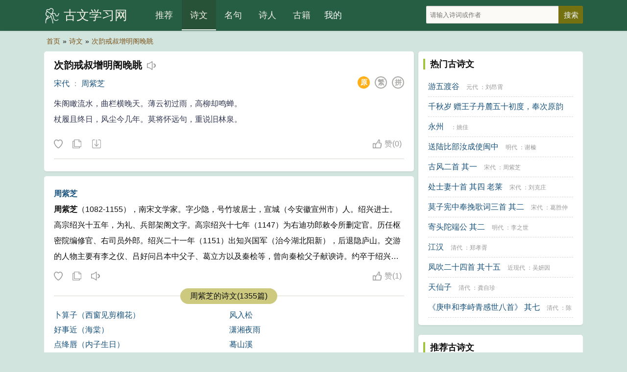

--- FILE ---
content_type: text/html; charset=utf-8
request_url: https://guwenxuexi.com/poetry/3125.html
body_size: 6834
content:
<!DOCTYPE html>
<html lang="zh-CN">
<head>
<meta charset="utf-8">
<meta name="viewport" content="width=device-width, initial-scale=1, maximum-scale=1, user-scalable=no">
<title>次韵戒叔增明阁晚眺原文翻译、注释及赏析-周紫芝作品 - 古文学习网</title>
<meta name="keywords" content="次韵戒叔增明阁晚眺,宋代,周紫芝" />
<meta name="description" content="次韵戒叔增明阁晚眺原文,次韵戒叔增明阁晚眺翻译,次韵戒叔增明阁晚眺赏析,次韵戒叔增明阁晚眺注释带拼音等,关于次韵戒叔增明阁晚眺周紫芝相关内容尽在古文学习网。" />
<meta name="mobile-agent" content="format=html5; url=/poetry/3125.html">
<meta name="applicable-device" content="pc,mobile">
<meta http-equiv="Cache-Control" content="no-siteapp" />
<meta http-equiv="Cache-Control" content="no-transform" />
<link rel="stylesheet" type="text/css"  href="/css/style.css" />
</head>
<body>
<div class="gs-hd">
<div class="gs-header">
<div class="gs-logo"><a href="/" title="古文学习网">古文学习网</a></div>
<div class="gs-nav" id="gs-sidr">
<ul>
<li><a href="/">推荐</a></li>
<li><a href="/poetry/"  class="on">诗文</a></li>
<li><a href="/mingju/"  >名句</a></li>
<li><a href="/poets/"  >诗人</a></li>
<li><a href="/guwen/"  >古籍</a></li>
</ul>
</div>
<div class="gs-login" id="show_userinfo"></div>
<div class="gs-search" id="gs-searchform">
<form method="post" name="searchform" class="search_form" id="search_form" action="/e/search/index.php">
<input type="hidden" name="tbname" value="article">
<input type="hidden" name="show" value="title,writer">
<input type="hidden" name="tempid" value="1">
<input type="text" name="keyboard" id="keys" class="search_input" placeholder="请输入诗词或作者" x-webkit-speech=""> 
<input type="submit" class="search_btn" value="搜索">
</form>
</div>
<span href="#sidr-right" id="simple-menu"></span>
</div>
</div>
<div class="breadcrumbs"><a rel="nofollow" href="/">首页</a>»<a href="/poetry/">诗文</a>»<a href="/poetry/3125.html">次韵戒叔增明阁晚眺</a></div>
<div class="gs-main">
<div class="gs-content">
<div class="gs-works">
<div class="gs-cont">
<div class="gs-cont-title">
<h1>次韵戒叔增明阁晚眺</h1>
<i class="ld" data-id="3125" title="次韵戒叔增明阁晚眺朗诵">次韵戒叔增明阁晚眺朗读</i></div>
<div class="gs-cont-service">
<div class="gs-poem-sub">
<a class="gs-service-dynsty" href="/songdai/">宋代</a> ： <a class="gs-service-author" href="/poets/10050.html">周紫芝</a>
</div>
<div class="gs-service-tab">
<span title="拼音"><a href="/poetry/pinyin-3125.html">拼</a></span>
<span id="31252" onclick="setTab('3125',2)">繁</span>
<span id="31251" onclick="setTab('3125',1)"  class="on">原</span>
</div>
</div>
<div class="gs-works-text">
<div id="gs_conview_3125_1" class="gs-conview-def">
 <p>朱阁瞰流水，曲栏横晚天。薄云初过雨，高柳却鸣蝉。</p><p>杖履且终日，风尘今几年。莫将怀远句，重说旧林泉。</p> </div>
<div id="gs_conview_3125_2" class="gs-conview-ft" style="display:none"> <p>朱閣瞰流水，曲欄橫晚天。薄雲初過雨，高柳卻鳴蟬。</p><p>杖履且終日，風塵今幾年。莫将懷遠句，重說舊林泉。</p> </div>
</div>
<p hidden="hidden" id="gs-play-3125">次韵戒叔增明阁晚眺。宋代。周紫芝。 朱阁瞰流水，曲栏横晚天。薄云初过雨，高柳却鸣蝉。杖履且终日，风尘今几年。莫将怀远句，重说旧林泉。 </p>
</div>

<div class="tool">
<div class="l"><i class="sc" data-id="3125" data-clid="4" data-type="shoucang" title="收藏"></i> <i class="fz" data-id="3125" data-clid="4" title="复制这首诗"></i> <a class="gs-down" href="javascript:void(0);" onclick="downdoc(4,3125)" title="下载这首诗doc文档">下载这首诗</a></div>
<div class="r"><i class="zan" data-id="3125" data-clid="4" title="赞">赞<span id="diggnum3125">(<script src=/e/public/ViewClick/?classid=4&id=3125&down=5></script>)</span> </i></div>
</div>

<div class="gs-tag">
</div>

</div>


<div class="gs-zuozhe">
<div class="gs-cont">
<h3 class="gs-zuozhe-title"><a href="/poets/10050.html">周紫芝</a></h3>
<p class="gs-zuozhe-works"> <em>周紫芝</em>（1082-1155），南宋文学家。字少隐，号竹坡居士，宣城（今安徽宣州市）人。绍兴进士。高宗绍兴十五年，为礼、兵部架阁文字。高宗绍兴十七年（1147）为右迪功郎敕令所删定官。历任枢密院编修官、右司员外郎。绍兴二十一年（1151）出知兴国军（治今湖北阳新），后退隐庐山。交游的人物主要有李之仪、吕好问吕本中父子、葛立方以及秦桧等，曾向秦桧父子献谀诗。约卒于绍兴末年。著有《太仓稊米集》、《竹坡诗话》、《竹坡词》。有子周畴。 ...</p>
</div>

<div class="tool">
<div class="l">
<i class="sc" data-id="10050" data-clid="2" data-type="shoucang" title="收藏"></i>
<i class="fz" data-id="10050" data-clid="2" title="复制"></i> 
<i class="ld" data-id="10050" title="周紫芝朗诵">周紫芝朗读</i>
<p hidden="hidden" id="gs-play-10050">周紫芝。 周紫芝（1082-1155），南宋文学家。字少隐，号竹坡居士，宣城（今安徽宣州市）人。绍兴进士。高宗绍兴十五年，为礼、兵部架阁文字。高宗绍兴十七年（1147）为右迪功郎敕令所删定官。历任枢密院编修官、右司员外郎。绍兴二十一年（1151）出知兴国军（治今湖北阳新），后退隐庐山。交游的人物主要有李之仪、吕好问吕本中父子、葛立方以及秦桧等，曾向秦桧父子献谀诗。约卒于绍兴末年。著有《太仓稊米集》、《竹坡诗话》、《竹坡词》。有子周畴。 </p>
</div>
<div class="r"><i class="zan" data-id="10050" data-clid="2" title="赞">赞<span id="diggnum10050">(<script src=/e/public/ViewClick/?classid=2&id=10050&down=5></script>)</span> </i></div>
</div>

<div class="gs-zuozhe-nav">
<div class="gs-zuozhe-nav-title">
<div><a href="/poets/10050/">周紫芝的诗文(1355篇)</a></div>
</div>

<ul class="gs-zuozhe-nav-list">
<li><a href="/poetry/8556.html" title="卜算子（西窗见剪榴花）">卜算子（西窗见剪榴花）</a></li>
<li><a href="/poetry/11053.html" title="风入松">风入松</a></li>
<li><a href="/poetry/355190.html" title="好事近（海棠）">好事近（海棠）</a></li>
<li><a href="/poetry/355191.html" title="潇湘夜雨">潇湘夜雨</a></li>
<li><a href="/poetry/355192.html" title="点绛唇（内子生日）">点绛唇（内子生日）</a></li>
<li><a href="/poetry/355194.html" title="蓦山溪">蓦山溪</a></li>
</ul>
</div>
</div>

<div class="ccc b-b">
<div class="title">
<h3>猜你喜欢</h3>
</div>
</div>
<div class="gs-sons">
	<div class="gs-cont">
		<div class="gs-cont-title">
			<h3><a href="/poetry/830.html">忆远曲</a></h3>
		</div>
		<div class="gs-cont-service" data-id="830">
			<div class="gs-poem-sub">
			<a href="/tangdai/" class="gs-service-dynsty">唐代</a>
			： <a href="/poets/2935.html" class="gs-service-author">元稹</a>
			</div>
			<div class="gs-service-tab">
			<span title="拼音"><a href="/poetry/pinyin-830.html">拼</a></span>
						<span id="8302" onclick="setTab('830',2)">繁</span>
            <span id="8301" onclick="setTab('830',1)">原</span>
			</div>
		</div>
		<div class="gs-works-text">
			<div id="gs_conview_830_1" class="gs-conview-def"> <p>忆远曲，郎身不远郎心远。沙随郎饭俱在匙，<br />郎意看沙那比饭。水中书字无字痕，君心暗画谁会君。<br />况妾事姑姑进止，身去门前同万里。一家尽是郎腹心，</div>
			<div id="gs_conview_830_2" class="gs-conview-ft" style="display:none"> <p>憶遠曲，郎身不遠郎心遠。沙随郎飯俱在匙，<br />郎意看沙那比飯。水中書字無字痕，君心暗畫誰會君。<br />況妾事姑姑進止，身去門前同萬裡。一家盡是郎腹心，</div>
		</div>
	</div>
	<div class="tool">
		<div class="l">
		<i class="sc" data-id="830" data-clid="4" data-type="shoucang" title="收藏"></i> 
		<i class="fz" data-id="830" data-clid="4" title="复制"></i> 
		<i class="ld" data-id="830" title="忆远曲朗诵"></i>
		<p hidden="hidden" id="gs-play-830">忆远曲。唐代。元稹。 忆远曲，郎身不远郎心远。沙随郎饭俱在匙，郎意看沙那比饭。水中书字无字痕，君心暗画谁会君。况妾事姑姑进止，身去门前同万里。一家尽是郎腹心，妾似生来无两耳。妾身何足言，听妾私劝君。君今夜夜醉何处，姑来伴妾自闭门。嫁夫恨不早，养儿将备老。妾自嫁郎身骨立，老姑为郎求娶妾。妾不忍见姑郎忍见，为郎忍耐看姑面。 </p>
		</div>
		<div class="r"><i class="zan" data-id="830" data-clid="4" title="赞">赞<span id="diggnum830">(<script src=/e/public/ViewClick/?classid=4&id=830&down=5></script>)</span> </i></div>
	</div>
	</div>
<div class="gs-sons">
	<div class="gs-cont">
		<div class="gs-cont-title">
			<h3><a href="/poetry/972.html">次韵同院晚春 其一</a></h3>
		</div>
		<div class="gs-cont-service" data-id="972">
			<div class="gs-poem-sub">
			<a href="/songdai/" class="gs-service-dynsty">宋代</a>
			： <a href="/poets/9894.html" class="gs-service-author">李正民</a>
			</div>
			<div class="gs-service-tab">
			<span title="拼音"><a href="/poetry/pinyin-972.html">拼</a></span>
						<span id="9722" onclick="setTab('972',2)">繁</span>
            <span id="9721" onclick="setTab('972',1)">原</span>
			</div>
		</div>
		<div class="gs-works-text">
			<div id="gs_conview_972_1" class="gs-conview-def"> <p>病思愁肠叵奈何，新诗无复苦磋磨。欣闻郢客阳春曲，罢唱吴侬小海歌。</p><p>幽径雨馀芳草绿，小园风静落花多。融樽正好酬佳景，休叹朋簪不我过。</div>
			<div id="gs_conview_972_2" class="gs-conview-ft" style="display:none"> <p>病思愁腸叵奈何，新詩無複苦磋磨。欣聞郢客陽春曲，罷唱吳侬小海歌。</p><p>幽徑雨馀芳草綠，小園風靜落花多。融樽正好酬佳景，休歎朋簪不我過。</div>
		</div>
	</div>
	<div class="tool">
		<div class="l">
		<i class="sc" data-id="972" data-clid="4" data-type="shoucang" title="收藏"></i> 
		<i class="fz" data-id="972" data-clid="4" title="复制"></i> 
		<i class="ld" data-id="972" title="次韵同院晚春 其一朗诵"></i>
		<p hidden="hidden" id="gs-play-972">次韵同院晚春 其一。宋代。李正民。 病思愁肠叵奈何，新诗无复苦磋磨。欣闻郢客阳春曲，罢唱吴侬小海歌。幽径雨馀芳草绿，小园风静落花多。融樽正好酬佳景，休叹朋簪不我过。 </p>
		</div>
		<div class="r"><i class="zan" data-id="972" data-clid="4" title="赞">赞<span id="diggnum972">(<script src=/e/public/ViewClick/?classid=4&id=972&down=5></script>)</span> </i></div>
	</div>
	</div>
<div class="gs-sons">
	<div class="gs-cont">
		<div class="gs-cont-title">
			<h3><a href="/poetry/1152.html">九日登高盖山忆旧游</a></h3>
		</div>
		<div class="gs-cont-service" data-id="1152">
			<div class="gs-poem-sub">
			<a href="/mingdai/" class="gs-service-dynsty">明代</a>
			： <a href="/poets/14186.html" class="gs-service-author">郑善夫</a>
			</div>
			<div class="gs-service-tab">
			<span title="拼音"><a href="/poetry/pinyin-1152.html">拼</a></span>
						<span id="11522" onclick="setTab('1152',2)">繁</span>
            <span id="11521" onclick="setTab('1152',1)">原</span>
			</div>
		</div>
		<div class="gs-works-text">
			<div id="gs_conview_1152_1" class="gs-conview-def"> <p>此日经过高盖下，忽忆去年高盖峰。秪见黄花似往日，那堪衰鬓向秋风。</p><p>烟霞不断重阳路，勋业犹疑三径松。旧国萧条岁复晏，布袍芒屩意何穷。</div>
			<div id="gs_conview_1152_2" class="gs-conview-ft" style="display:none"> <p>此日經過高蓋下，忽憶去年高蓋峰。秪見黃花似往日，那堪衰鬓向秋風。</p><p>煙霞不斷重陽路，勳業猶疑三徑松。舊國蕭條歲複晏，布袍芒屩意何窮。</div>
		</div>
	</div>
	<div class="tool">
		<div class="l">
		<i class="sc" data-id="1152" data-clid="4" data-type="shoucang" title="收藏"></i> 
		<i class="fz" data-id="1152" data-clid="4" title="复制"></i> 
		<i class="ld" data-id="1152" title="九日登高盖山忆旧游朗诵"></i>
		<p hidden="hidden" id="gs-play-1152">九日登高盖山忆旧游。明代。郑善夫。 此日经过高盖下，忽忆去年高盖峰。秪见黄花似往日，那堪衰鬓向秋风。烟霞不断重阳路，勋业犹疑三径松。旧国萧条岁复晏，布袍芒屩意何穷。 </p>
		</div>
		<div class="r"><i class="zan" data-id="1152" data-clid="4" title="赞">赞<span id="diggnum1152">(<script src=/e/public/ViewClick/?classid=4&id=1152&down=5></script>)</span> </i></div>
	</div>
	</div>
<div class="gs-sons">
	<div class="gs-cont">
		<div class="gs-cont-title">
			<h3><a href="/poetry/1220.html">伯友夜半酒醒戏举一首</a></h3>
		</div>
		<div class="gs-cont-service" data-id="1220">
			<div class="gs-poem-sub">
			<a href="//" class="gs-service-dynsty"></a>
			： <a href="/poets/21842.html" class="gs-service-author">刘崧</a>
			</div>
			<div class="gs-service-tab">
			<span title="拼音"><a href="/poetry/pinyin-1220.html">拼</a></span>
						<span id="12202" onclick="setTab('1220',2)">繁</span>
            <span id="12201" onclick="setTab('1220',1)">原</span>
			</div>
		</div>
		<div class="gs-works-text">
			<div id="gs_conview_1220_1" class="gs-conview-def"> <p>对酒不能饮，高人方醉眠。衣裳侵石冷，冠帻挂云偏。</p><p>地迥星联户，风澄露满天。冥冥清夜过，惊起问初筵。</div>
			<div id="gs_conview_1220_2" class="gs-conview-ft" style="display:none"> <p>對酒不能飲，高人方醉眠。衣裳侵石冷，冠帻挂雲偏。</p><p>地迥星聯戶，風澄露滿天。冥冥清夜過，驚起問初筵。</div>
		</div>
	</div>
	<div class="tool">
		<div class="l">
		<i class="sc" data-id="1220" data-clid="4" data-type="shoucang" title="收藏"></i> 
		<i class="fz" data-id="1220" data-clid="4" title="复制"></i> 
		<i class="ld" data-id="1220" title="伯友夜半酒醒戏举一首朗诵"></i>
		<p hidden="hidden" id="gs-play-1220">伯友夜半酒醒戏举一首。。刘崧。 对酒不能饮，高人方醉眠。衣裳侵石冷，冠帻挂云偏。地迥星联户，风澄露满天。冥冥清夜过，惊起问初筵。 </p>
		</div>
		<div class="r"><i class="zan" data-id="1220" data-clid="4" title="赞">赞<span id="diggnum1220">(<script src=/e/public/ViewClick/?classid=4&id=1220&down=5></script>)</span> </i></div>
	</div>
	</div>
<div class="gs-sons">
	<div class="gs-cont">
		<div class="gs-cont-title">
			<h3><a href="/poetry/1535.html">暮春以事诣圆明园趋公既罢因览西郊形胜最后过澄怀园和内直友人春晚退直诗 其六</a></h3>
		</div>
		<div class="gs-cont-service" data-id="1535">
			<div class="gs-poem-sub">
			<a href="/qingdai/" class="gs-service-dynsty">清代</a>
			： <a href="/poets/21772.html" class="gs-service-author">龚自珍</a>
			</div>
			<div class="gs-service-tab">
			<span title="拼音"><a href="/poetry/pinyin-1535.html">拼</a></span>
						<span id="15352" onclick="setTab('1535',2)">繁</span>
            <span id="15351" onclick="setTab('1535',1)">原</span>
			</div>
		</div>
		<div class="gs-works-text">
			<div id="gs_conview_1535_1" class="gs-conview-def"> <p>此地求沿革，当年本合并。林岚陪禁近，词庙仰勋名。</p><p>水榭分还壮，云廊改更清。诸公齐努力，谁得似桐城。</div>
			<div id="gs_conview_1535_2" class="gs-conview-ft" style="display:none"> <p>此地求沿革，當年本合并。林岚陪禁近，詞廟仰勳名。</p><p>水榭分還壯，雲廊改更清。諸公齊努力，誰得似桐城。</div>
		</div>
	</div>
	<div class="tool">
		<div class="l">
		<i class="sc" data-id="1535" data-clid="4" data-type="shoucang" title="收藏"></i> 
		<i class="fz" data-id="1535" data-clid="4" title="复制"></i> 
		<i class="ld" data-id="1535" title="暮春以事诣圆明园趋公既罢因览西郊形胜最后过澄怀园和内直友人春晚退直诗 其六朗诵"></i>
		<p hidden="hidden" id="gs-play-1535">暮春以事诣圆明园趋公既罢因览西郊形胜最后过澄怀园和内直友人春晚退直诗 其六。清代。龚自珍。 此地求沿革，当年本合并。林岚陪禁近，词庙仰勋名。水榭分还壮，云廊改更清。诸公齐努力，谁得似桐城。 </p>
		</div>
		<div class="r"><i class="zan" data-id="1535" data-clid="4" title="赞">赞<span id="diggnum1535">(<script src=/e/public/ViewClick/?classid=4&id=1535&down=5></script>)</span> </i></div>
	</div>
	</div>
<div class="gs-sons">
	<div class="gs-cont">
		<div class="gs-cont-title">
			<h3><a href="/poetry/1829.html">花园即事呈常</a></h3>
		</div>
		<div class="gs-cont-service" data-id="1829">
			<div class="gs-poem-sub">
			<a href="/tangdai/" class="gs-service-dynsty">唐代</a>
			： <a href="/poets/2879.html" class="gs-service-author">赵嘏</a>
			</div>
			<div class="gs-service-tab">
			<span title="拼音"><a href="/poetry/pinyin-1829.html">拼</a></span>
						<span id="18292" onclick="setTab('1829',2)">繁</span>
            <span id="18291" onclick="setTab('1829',1)">原</span>
			</div>
		</div>
		<div class="gs-works-text">
			<div id="gs_conview_1829_1" class="gs-conview-def"> <p>烟煖池塘柳覆台，百花园里看花来。烧衣焰席三千树，破鼻醒愁一万杯。</p><p>不肯为歌随拍落，却因令舞带香回。山公仰尔延宾客，好傍春风次第开。</div>
			<div id="gs_conview_1829_2" class="gs-conview-ft" style="display:none"> <p>煙煖池塘柳覆台，百花園裡看花來。燒衣焰席三千樹，破鼻醒愁一萬杯。</p><p>不肯為歌随拍落，卻因令舞帶香回。山公仰爾延賓客，好傍春風次第開。</div>
		</div>
	</div>
	<div class="tool">
		<div class="l">
		<i class="sc" data-id="1829" data-clid="4" data-type="shoucang" title="收藏"></i> 
		<i class="fz" data-id="1829" data-clid="4" title="复制"></i> 
		<i class="ld" data-id="1829" title="花园即事呈常朗诵"></i>
		<p hidden="hidden" id="gs-play-1829">花园即事呈常。唐代。赵嘏。 烟煖池塘柳覆台，百花园里看花来。烧衣焰席三千树，破鼻醒愁一万杯。不肯为歌随拍落，却因令舞带香回。山公仰尔延宾客，好傍春风次第开。 </p>
		</div>
		<div class="r"><i class="zan" data-id="1829" data-clid="4" title="赞">赞<span id="diggnum1829">(<script src=/e/public/ViewClick/?classid=4&id=1829&down=5></script>)</span> </i></div>
	</div>
	</div>





</div>

<div class="gs-sidebar">
<div class="sidebar-box b-b">
<div class="title">热门古诗文</div>

<ul class="sidebar-hot">
<li><a href="/poetry/985.html">游五渡谷</a> <span class="cdzz"> <a class="works-dynsty" href="/yuandai/">元代</a> ：<a class="works-author" href="/poets/10759.html">刘昂霄</a> </span></li>
<li><a href="/poetry/1254.html">千秋岁 赠王子丹麓五十初度，奉次原韵</a> <span class="cdzz"> <a class="works-dynsty" href="/qingdai/">清代</a> ：<a class="works-author" href="/poets/21705.html">宋荦</a> </span></li>
<li><a href="/poetry/1427.html">永州</a> <span class="cdzz"> <a class="works-dynsty" href="//"></a> ：<a class="works-author" href="/poets/21947.html">姚佳</a> </span></li>
<li><a href="/poetry/2032.html">送陆比部汝成使闽中</a> <span class="cdzz"> <a class="works-dynsty" href="/mingdai/">明代</a> ：<a class="works-author" href="/poets/14183.html">谢榛</a> </span></li>
<li><a href="/poetry/2221.html">古风二首 其一</a> <span class="cdzz"> <a class="works-dynsty" href="/songdai/">宋代</a> ：<a class="works-author" href="/poets/10050.html">周紫芝</a> </span></li>
<li><a href="/poetry/2356.html">处士妻十首 其四 老莱</a> <span class="cdzz"> <a class="works-dynsty" href="/songdai/">宋代</a> ：<a class="works-author" href="/poets/10059.html">刘克庄</a> </span></li>
<li><a href="/poetry/2772.html">莫子宪中奉挽歌词三首 其二</a> <span class="cdzz"> <a class="works-dynsty" href="/songdai/">宋代</a> ：<a class="works-author" href="/poets/10002.html">葛胜仲</a> </span></li>
<li><a href="/poetry/2848.html">寄头陀端公 其二</a> <span class="cdzz"> <a class="works-dynsty" href="/mingdai/">明代</a> ：<a class="works-author" href="/poets/13840.html">李之世</a> </span></li>
<li><a href="/poetry/2854.html">江汉</a> <span class="cdzz"> <a class="works-dynsty" href="/qingdai/">清代</a> ：<a class="works-author" href="/poets/21788.html">郑孝胥</a> </span></li>
<li><a href="/poetry/3090.html">凤吹二十四首 其十五</a> <span class="cdzz"> <a class="works-dynsty" href="/jinxiandai/">近现代</a> ：<a class="works-author" href="/poets/14469.html">吴妍因</a> </span></li>
<li><a href="/poetry/3111.html">天仙子</a> <span class="cdzz"> <a class="works-dynsty" href="/qingdai/">清代</a> ：<a class="works-author" href="/poets/21772.html">龚自珍</a> </span></li>
<li><a href="/poetry/3174.html">《庚申和李峙青感世八首》 其七</a> <span class="cdzz"> <a class="works-dynsty" href="/qingdai/">清代</a> ：<a class="works-author" href="/poets/17740.html">陈虔安</a> </span></li>
</ul>
</div>
<div class="sidebar-box b-b">
<div class="title">推荐古诗文</div>

<ul class="sidebar-hot">
<li><a href="/poetry/927.html">泊嘉兴城北门外</a> <span class="cdzz"> <a class="works-dynsty" href="/yuandai/">元代</a> ：<a class="works-author" href="/poets/10996.html">方回</a> </span></li>
<li><a href="/poetry/1208.html">东行口占 其三</a> <span class="cdzz"> <a class="works-dynsty" href="/qingdai/">清代</a> ：<a class="works-author" href="/poets/21219.html">陈梦雷</a> </span></li>
<li><a href="/poetry/1410.html">鹧鸪天 读《柳如是别传》</a> <span class="cdzz"> <a class="works-dynsty" href="/jinxiandai/">近现代</a> ：<a class="works-author" href="/poets/14461.html">金克木</a> </span></li>
<li><a href="/poetry/1453.html">隐士五首 其一 楚狂</a> <span class="cdzz"> <a class="works-dynsty" href="/mingdai/">明代</a> ：<a class="works-author" href="/poets/13841.html">程敏政</a> </span></li>
<li><a href="/poetry/1875.html">句</a> <span class="cdzz"> <a class="works-dynsty" href="//"></a> ：<a class="works-author" href="/poets/21982.html">李綯</a> </span></li>
<li><a href="/poetry/2531.html">和陈蹇叔郎中乙已上元晴和</a> <span class="cdzz"> <a class="works-dynsty" href="/songdai/">宋代</a> ：<a class="works-author" href="/poets/10060.html">杨万里</a> </span></li>
<li><a href="/poetry/2555.html">舟次故里山下</a> <span class="cdzz"> <a class="works-dynsty" href="/mingdai/">明代</a> ：<a class="works-author" href="/poets/14135.html">何巩道</a> </span></li>
<li><a href="/poetry/2625.html">次潘少承寿七十一韵</a> <span class="cdzz"> <a class="works-dynsty" href="/mingdai/">明代</a> ：<a class="works-author" href="/poets/13662.html">黄佐</a> </span></li>
<li><a href="/poetry/2697.html">题兰砌图为陈仲慈</a> <span class="cdzz"> <a class="works-dynsty" href="/mingdai/">明代</a> ：<a class="works-author" href="/poets/14201.html">李孙宸</a> </span></li>
<li><a href="/poetry/2869.html">同兄子幼春家园秋日 其二</a> <span class="cdzz"> <a class="works-dynsty" href="//"></a> ：<a class="works-author" href="/poets/21915.html">林朝崧</a> </span></li>
<li><a href="/poetry/2873.html">鹧鸪天四首 其四</a> <span class="cdzz"> <a class="works-dynsty" href="//"></a> ：<a class="works-author" href="/poets/21820.html">添雪斋</a> </span></li>
<li><a href="/poetry/3005.html">涌泉寺八咏 其四 仰公春晓</a> <span class="cdzz"> <a class="works-dynsty" href="/mingdai/">明代</a> ：<a class="works-author" href="/poets/14129.html">孙传庭</a> </span></li>
</ul>
</div>
</div>
</div>
<div id="bdtts_div"></div>
<footer>
<p>品诗词之美 悟中华之魂</p>
<p>Copyright © 2024<a href="https://www.guwenxuexi.com/" target="_blank">古文学习网</a>  | <a href="https://beian.miit.gov.cn/" target="_blank">鄂ICP备09024855号-2</a> <script type="text/javascript" src="//js.users.51.la/21733873.js"></script> </p> 
</footer>
<a id="gs-gotop" href="javascript:void(0)"></a>
<script type="text/javascript" src="/js/jquery.min.js"></script>
<script type="text/javascript" src="/js/jquery.sidr.min.js"></script>
<script type="text/javascript" src="/js/readmore.min.js?v=20211214"></script>
<script type="text/javascript" src="/e/member/AjaxLog/?loadjs=1"></script>
<script type="text/javascript" src="/js/common.js?v=20211214"></script>
<script> 
$(".showmore").readmore({
moreLink: '<div class="more">展开阅读全文 ∨</div>',
lessLink: '<div class="more">点击收起 ∧</div>',
collapsedHeight: 200,
afterToggle: function(trigger, element, expanded) {
        if(! expanded) { // The "Close" link was clicked
          $('html, body').animate({scrollTop: element.offset().top}, {duration: 100});
        }
      },
beforeToggle: function(trigger, element, expanded) {
        if(! expanded) { // The "Close" link was clicked
          $('html, body').animate({scrollTop: element.offset().top}, {duration: 100});
        }
      }
});
</script>
</body>
</html>